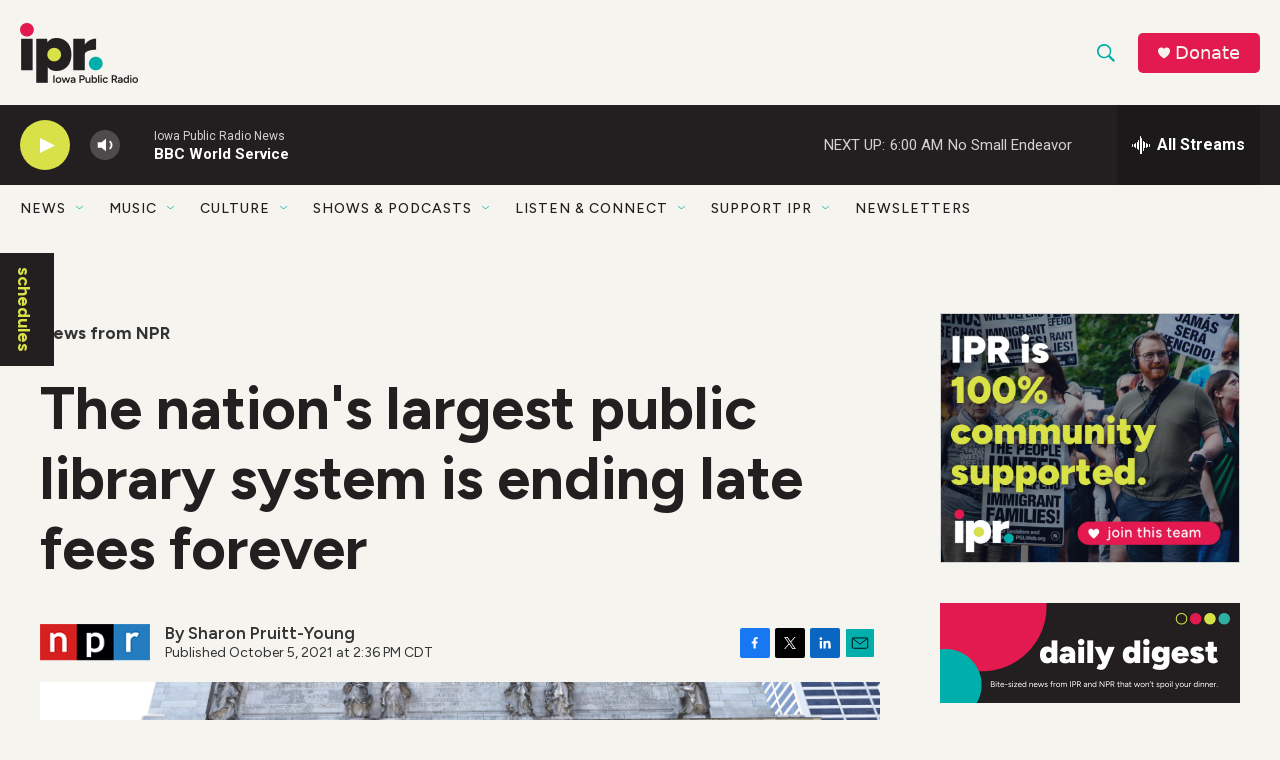

--- FILE ---
content_type: text/html; charset=utf-8
request_url: https://www.google.com/recaptcha/api2/aframe
body_size: 187
content:
<!DOCTYPE HTML><html><head><meta http-equiv="content-type" content="text/html; charset=UTF-8"></head><body><script nonce="GvILUsZceg-BqVBOZqiCHw">/** Anti-fraud and anti-abuse applications only. See google.com/recaptcha */ try{var clients={'sodar':'https://pagead2.googlesyndication.com/pagead/sodar?'};window.addEventListener("message",function(a){try{if(a.source===window.parent){var b=JSON.parse(a.data);var c=clients[b['id']];if(c){var d=document.createElement('img');d.src=c+b['params']+'&rc='+(localStorage.getItem("rc::a")?sessionStorage.getItem("rc::b"):"");window.document.body.appendChild(d);sessionStorage.setItem("rc::e",parseInt(sessionStorage.getItem("rc::e")||0)+1);localStorage.setItem("rc::h",'1768725477301');}}}catch(b){}});window.parent.postMessage("_grecaptcha_ready", "*");}catch(b){}</script></body></html>